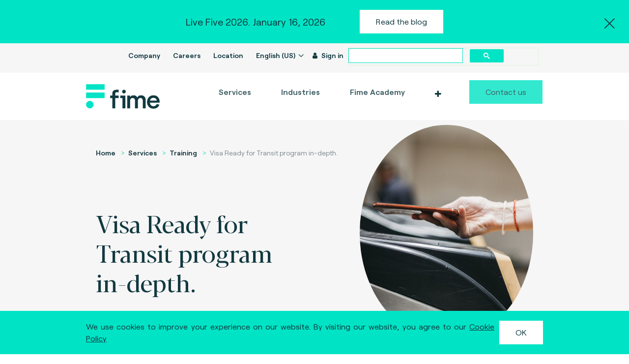

--- FILE ---
content_type: text/html; charset=utf-8
request_url: https://fime.com/shop/product/trtra04-visa-ready-for-transit-program-in-depth-99
body_size: 13155
content:

  
        
        

        <!DOCTYPE html>
        
        
            
        
    <html lang="en-US" data-website-id="1" data-oe-company-name="Fime Group">
            
        
            
                
            
            
            
            
                
            
        
        
    <head>
                <meta charset="utf-8"/>
                <meta http-equiv="X-UA-Compatible" content="IE=edge,chrome=1"/>
                <meta name="viewport" content="width=device-width, initial-scale=1, user-scalable=no"/>
                <meta HTTP-EQUIV="CACHE-CONTROL" CONTENT="NO-CACHE"/>
                <meta HTTP-EQUIV="EXPIRES" CONTENT="Mon, 22 Jul 2002 11:12:01 GMT"/>
            <meta http-equiv="Content-Security-Policy" content="upgrade-insecure-requests"/>
        <meta name="generator" content="Odoo"/>
        
        
        
            
            
            
        
        
        
            
            
            
                
                    
                        <meta property="og:type" content="website"/>
                    
                
                    
                        <meta property="og:title" content="Visa Ready for Transit program in-depth."/>
                    
                
                    
                        <meta property="og:site_name" content="Fime Group"/>
                    
                
                    
                        <meta property="og:url" content="https://fime.com/shop/product/trtra04-visa-ready-for-transit-program-in-depth-99"/>
                    
                
                    
                        <meta property="og:image" content="https://fime.com/web/image/product.template/99/image_1024?unique=a3f6427"/>
                    
                
                    
                        <meta property="og:description"/>
                    
                
            
            
            
                
                    <meta name="twitter:card" content="summary_large_image"/>
                
                    <meta name="twitter:title" content="Visa Ready for Transit program in-depth."/>
                
                    <meta name="twitter:image" content="https://fime.com/web/image/product.template/99/image_1024?unique=a3f6427"/>
                
                    <meta name="twitter:description"/>
                
            
        

        
            
            
        
        <link rel="canonical" href="https://www.fime.com/shop/product/trtra04-visa-ready-for-transit-program-in-depth-99"/>

        <link rel="preconnect" href="https://fonts.gstatic.com/" crossorigin=""/>
    
        

                <title> Visa Ready for Transit program in-depth. | Fime </title>
                <link type="image/x-icon" rel="shortcut icon" href="/web/image/website/1/favicon?unique=4e097a5"/>
            <link type="text/css" rel="stylesheet" href="/web/content/48374-dbdf4ee/1/web.assets_common.css"/>
            <link type="text/css" rel="stylesheet" href="/web/content/51127-c743d61/1/web.assets_frontend.css"/>
        
    
        
                
                <script type="text/javascript">
                    var odoo = {
                        csrf_token: "2a943f488e3e71ad670396fc7a980cbe42faed73o",
                        debug: "",
                    };
                </script>
            <script type="text/javascript">
                odoo.session_info = {"is_admin": false, "is_system": false, "is_website_user": true, "user_id": false, "is_frontend": true, "translationURL": "/website/translations", "cache_hashes": {"translations": "a0dea5f15bdff0a5fcfda9b8362eaf2ba2adfa8c"}};
            </script>
            <script defer="defer" type="text/javascript" src="/web/content/48358-b55f2bc/1/web.assets_common_minimal_js.js"></script>

            
        
    
            <script defer="defer" type="text/javascript" data-src="/web/content/48359-34a54b6/1/web.assets_common_lazy.js"></script>
            <script defer="defer" type="text/javascript" data-src="/web/content/51128-e3cfe08/1/web.assets_frontend_lazy.js"></script>
            <script defer="defer" type="text/javascript" src="/web/content/48361-a4fa74b/1/web.assets_frontend_minimal_js.js"></script>
        
    


        
                
                <script src="https://cse.google.com/cse.js?cx=90f8df9c61c537e82"></script>
            
                
            
            <noscript id="o_animate-no-js_fallback">
                <style type="text/css">
                    .o_animate {
                        /* If no js - force elements rendering */
                        visibility:visible;

                        /* If browser support css animations support - reset animation */
                        -webkit-animation-name: none-dummy;
                        animation-name: none-dummy;
                    }
                </style>
            </noscript>
        </head>
            <body class="">
                
        
    
            
        <div id="wrapwrap" class="   ">
                <header id="top" data-anchor="true" data-name="Header" class=" o_affix_enabled">
                    
        <section id="preheader">
            <div class="top-cta bg-robins text-center">
                <a class="top-cta--close mob-close-pos-top" href="#">
                    <span class="icon-close"></span>
                </a>
                <div class="container">
                    
                    
                    
                        <div class="d-flex justify-content-center align-items-center mob-flex-start mob-flex-column">
                            <p class="mb-0 m-r-70 mob-text-left mob-mb11 mob-fs-16 mob-fw600 mob-color-dark">
                                Live Five 2026. 
                                January 16, 2026
                            </p>
                            <a class="btn btn-fime-secondary mob-transparent-with-icon mob-p0 mob-fs-16 mob-fw600 mob-color-dark" href="/blog/blog-15/post/live-five-2026-647">
                                
                                
                                        Read the blog    
                                    
                            </a>
                        </div>
                    
                </div>
            </div>
            <div class="top-cta bg-robins text-center internet_exporer">
                <div class="container ">
                    <div class=" justify-content-center align-items-center mob-flex-start mob-flex-column ">
                        <p class="mb-0 m-r-70 mob-text-left mob-mb11 mob-fs-16 mob-fw600 mob-color-dark">
                                You are using an obsolete browser (Internet Explorer < 11). For a safe user experience use the latest version.
                            </p>
                    </div>
                </div>
            </div>
            <div class="top-menu bg-wildSand">
                <div class="container">
                    <div class="d-flex">
                        <div class="ml-auto">
                            <div class="gcse-search"></div>
                            <ul class="list-inline m-0 home d-none d-md-inline-block mob-d-block">
                                <li class="list-inline-item mob-mr0">
                                    <a href="/company" class="mob-fs-12">Company</a>
                                </li>
                                <li class="list-inline-item mob-mr0">
                                    <a href="/jobs" class="mob-fs-12">Careers</a>
                                </li>
                                <li class="list-inline-item mob-mr0">
                                    <a href="/location" class="mob-fs-12">Location</a>
                                </li>
                                <ul id="language" class="list-inline mob-mr0 home d-md-inline-block mob-d-inline-block">
                                    <li class="list-inline-item">
                                        <a href="#" data-toggle="dropdown" class="dropdown-toggle pr-0 mob-fs-12">
                                                English (US)
                                            </a>
                                        <div role="menu" class="dropdown-menu dropdown-menu-right">
                                            <a class="dropdown-item  mob-fs-12 active" href="">
                                                        English (US)
                                                    </a>
                                            
                                            <a class="dropdown-item  mob-fs-12" href="/japan-home-page#scrollTop=0">
                                                         日本語 (JP)
                                                    </a>
                                            </div>
                                    </li>
                                </ul>
                                <ul id="language_selector" class="list-inline mob-mr0 home d-none">


                                  <li class="list-inline-item">
                                      <a id="current_language" href="#" data-toggle="dropdown" class="dropdown-toggle pr-0 mob-fs-12">
                                          English (US)
                                      </a>
                                      <div role="menu" class="dropdown-menu dropdown-menu-right">
                                          <a class="dropdown-item mob-fs-12 active" href="#" onclick="translateLanguage('en', 'English (US)'); return false;">English (US)</a>
                                          <a class="dropdown-item mob-fs-12" href="#" onclick="translateLanguage('zh-CN', '简体中文 (CN)'); return false;">简体中文 (CN)</a>
                                          <a class="dropdown-item mob-fs-12" href="#" onclick="translateLanguage('ja', '日本語 (JP)'); return false;">日本語 (JP)</a>
                                          <a class="dropdown-item mob-fs-12" href="#" onclick="translateLanguage('ko', '한국어 (KR)'); return false;">한국어 (KR)</a>
                                      </div>
                                  </li>
                              </ul>
                            
                                <div id="google_translate_element" style="display:none;"></div>
                                
                                <li class="list-inline-item mob-mr0 mob-fs-12">
                                    <a class="nav-link mob-fs-12" target="_blank" href="https://portal.fime.cloud">
                                        <i class="fa fa-user mr-1"></i>
                                        <b>Sign in</b>
                                    </a>
                                </li>
                                
                            </ul>
                        </div>
                    </div>
                </div>
            </div>
        </section>
    
            
            
        <nav class="main-navbar navbar navbar-expand-md navbar-light bg-light">
            <div class="container">
                <a href="/" class="navbar-brand logo">
            <span role="img" aria-label="Logo of Fime" title="Fime"><img src="/web/image/website/1/logo/Fime?unique=4e097a5" class="img img-fluid" alt="Fime"/></span>
        </a>
    <button type="button" class="navbar-toggler" data-toggle="collapse" data-target="#top_menu_collapse">
                    <span class="navbar-toggler-icon"></span>
                </button>
                <div class="collapse navbar-collapse" id="top_menu_collapse">
                    <ul class="nav navbar-nav ml-auto text-right o_menu_loading" id="top_menu">
                        
        
            
    
    
    <li class="nav-item dropdown  position-static">
        <a data-toggle="dropdown" href="#" class="nav-link dropdown-toggle o_mega_menu_toggle">
            <span>Services</span>
        </a>
        <div data-name="Mega Menu" class="dropdown-menu o_mega_menu carlos_danger_8 dropdown-menu-right">




























































































































<section class="s_mega_menu_image_menu_menu bg-half-left services-megamenu-mobile mob-pb37" data-name="Image - Menu - Menu">
    <div class="container">
        <div class="row mob-flex-column">

            <div class="col bg-alpha">
                <div class="custom-mega-menu-item view-4 mob-ml0 mob-h-auto mob-p24-0">

                    <h5 class="mob-mb19"><a href="/service">Overview</a></h5>

                    <div class="content-view-2__thumb w-image m-b-25 hide-img-mobile">
                        <a href="/service" class="mob-mb9">
                            <div style="background-image: url('/web/image/2867/background_img%20services.PNG')"></div>
                        </a>
                    </div>
                    <div class="content-view-2__content">
                        <p class="mob-max-w492 mob-pr0 mob-mb19"><font style="font-size: 16px;">Fime can help you at any stage of your project lifecycle define your <b>design</b> requirements,
                            <b>deliver</b> a solution, enabling you to <b>deliver</b> and <b>test</b> through testing &amp; certification services.</font></p>
                        <div class="custom-link" style="width: auto;">
                            <font style="font-size: 16px;"><a href="/service">Unique end-to-end capabilities</a></font><a href="/service"><span class="icon-chevron-thin-down bg-delta"></span></a>
                        </div>
                    </div>
                </div>
            </div>

            <div class="col mob-p0">
                <div class="mega-heading">
                    <h5 class="ff--robert mob-ml0 mob-pt18"><a class="mob-pb17" href="/strategy-consulting">Consulting</a></h5>
                </div>
                <div class="custom-mega-menu-item view-1 mob-flex mob-h-auto mob-pt22">
                    <a class="mob-ml0 mob-p0 mob-max-w-217 mob-w217 with-hover" href="/payments-advisory"><h5 class="mob-mb8"><div class="custom-link" style="width: auto;"><font style="font-size: 16px;">Payments advisory</font></div></h5></a>
					<a class="mob-ml0 mob-p0 mob-max-w-217 mob-w217 with-hover" href="https://chyp.com/services/advisory/"><h5 class="mob-mb8"><div class="custom-link" style="width: auto;"><font style="font-size: 16px;">Expert advisory</font></div></h5></a>
                    
					<a class="mob-ml0 mob-p0 mob-max-w-217 mob-w217 with-hover" href="/academy"><h5 class="mob-mb8"><div class="custom-link" style="width: auto;"><font style="font-size: 16px;">Fime Academy</font></div></h5></a>                   
					<a class="mob-ml0 mob-p0 mob-max-w-217 mob-w217 with-hover" href="https://chyp.com/services/consulting/"><h5 class="mob-mb8"><div class="custom-link" style="width: auto;"><font style="font-size: 16px;">Technical consulting</font></div></h5></a>
					<a class="mob-ml0 mob-p0 mob-max-w-217 mob-w217 with-hover" href="https://chyp.com/hyperlab/"><h5 class="mob-mb8"><div class="custom-link" style="width: auto;"><font style="font-size: 16px;">Hyperlab research and development</font></div></h5></a>
					<a class="mob-ml0 mob-p0 mob-max-w-217 mob-w217 with-hover" href="/test-strategy"><h5 class="mob-mb8"><div class="custom-link" style="width: auto;"><font style="font-size: 16px;">Test strategy</font></div></h5></a>
					<a class="mob-ml0 mob-p0 mob-max-w-217 mob-w217 with-hover" href="https://chyp.com/certification-services/"><h5 class="mob-mb8"><div class="custom-link" style="width: auto;"><font style="font-size: 16px;">Compliance and risk</font></div></h5>
                        
                    </a>

					
					<a class="mob-ml0 mob-p0 mob-max-w-217 mob-w217 with-hover" href="/operational-effectiveness">
                        <h5 class="mob-mb8"><div class="custom-link" style="width: auto;"><font style="font-size: 16px;">Operational effectiveness</font></div></h5>
                    </a>
					<a class="mob-ml0 mob-p0 mob-max-w-217 mob-w217 with-hover" href="/lab-outsourcing">
                        <h5 class="mob-mb8"><div class="custom-link" style="width: auto;"><font style="font-size: 16px;">Lab outsourcing</font></div></h5>
                    </a>

					
					
                </div>
            </div>

            <div class="col mob-p0">
                <div class="mega-heading">
                    <h5 class="ff--robert mob-ml0 mob-pt32"><a class="mob-pb17" href="/test-platforms">Test platforms</a></h5>
                </div>
                <div class="custom-mega-menu-item view-1 mob-flex mob-h-auto mob-flex-wrap mob-pt22">
                    <a class="mob-ml0 mob-p0 mob-max-w-217 mob-w217 with-hover" href="/shop#products">
                        <h5 class="mob-mb8"><div class="custom-link" style="width: auto;"><font style="font-size: 16px;">Find your solution</font></div></h5>
                    </a>
					<a class="mob-ml0 mob-p0 mob-max-w-217 mob-w217 with-hover" href="/fime-test-factory">
                        <h5 class="mob-mb8"><div class="custom-link" style="width: auto;"><font style="font-size: 16px;">Fime Test Factory</font></div></h5>
                    </a>
					<a class="mob-ml0 mob-p0 mob-max-w-217 mob-w217 with-hover" href="/level1-test-tools">
                        <h5 class="mob-mb8"><div class="custom-link" style="width: auto;"><font style="font-size: 16px;">Level 1</font></div></h5>
                    </a>
					<a class="mob-ml0 mob-p0 mob-max-w-217 mob-w217 with-hover" href="/level2-test-tools">
                        <h5 class="mob-mb8"><div class="custom-link" style="width: auto;"><font style="font-size: 16px;">Level 2</font></div></h5>
                    </a>
					<a class="mob-ml0 mob-p0 mob-max-w-217 mob-w217 with-hover" href="/level3-test-tools">
                        <h5 class="mob-mb8"><div class="custom-link" style="width: auto;"><font style="font-size: 16px;">Level 3</font></div></h5>
                    </a>
					<a class="mob-ml0 mob-p0 mob-max-w-217 mob-w217 with-hover" href="/open-banking-test-tools">
                        <h5 class="mob-mb8"><div class="custom-link" style="width: auto;"><font style="font-size: 16px;">Open banking</font></div></h5>
					</a>
					<a class="mob-ml0 mob-p0 mob-max-w-217 mob-w217 with-hover" href="/transport-test-tools">
                        <h5 class="mob-mb8"><div class="custom-link" style="width: auto;"><font style="font-size: 16px;">Transport</font></div></h5>
					</a>
					<a class="mob-ml0 mob-p0 mob-max-w-217 mob-w217 with-hover" href="/mobile-test-tools">
                        <h5 class="mob-mb8"><div class="custom-link" style="width: auto;"><font style="font-size: 16px;">Mobile</font></div></h5>
					</a>
					<a class="mob-ml0 mob-p0 mob-max-w-217 mob-w217 with-hover" href="/instant-payments-test-tools">
                        <h5 class="mob-mb8"><div class="custom-link" style="width: auto;"><font style="font-size: 16px;">Instant Payments</font></div></h5>
					</a>
					<a class="mob-ml0 mob-p0 mob-max-w-217 mob-w217 with-hover" href="/digital-identity-test-tools">
                        <h5 class="mob-mb8"><div class="custom-link" style="width: auto;"><font style="font-size: 16px;">Digital Identity</font></div></h5>
					</a>
                </div>
            </div>

            <div class="col mob-p0">
                <div class="mega-heading">
                    <h5 class="ff--robert mob-ml0 mob-pt32"><a class="mob-pb17" href="/testing-certification-services">Testing services</a></h5>
                </div>
				<div class="custom-mega-menu-item view-1 mob-flex mob-h-auto mob-flex-wrap mob-pt22">
                    <a class="mob-ml0 mob-p0 mob-max-w-217 mob-w217 with-hover" href="/shop#products">
                        <h5 class="mob-mb8"><div class="custom-link" style="width: auto;"><font style="font-size: 16px;">Find your solution</font></div></h5>
                    </a>
					<a class="mob-ml0 mob-p0 mob-max-w-217 mob-w217 with-hover" href="/card-terminal-mobile-test-services">
                        <h5 class="mob-mb8"><div class="custom-link" style="width: auto;"><font style="font-size: 16px;">Card, terminal, mobile</font></div></h5>
                    </a>
					<a class="mob-ml0 mob-p0 mob-max-w-217 mob-w217 with-hover" href="/issuing">
                        <h5 class="mob-mb8"><div class="custom-link" style="width: auto;"><font style="font-size: 16px;">Issuing</font></div></h5>
                    </a>
					<a class="mob-ml0 mob-p0 mob-max-w-217 mob-w217 with-hover" href="/acquiring">
                        <h5 class="mob-mb8"><div class="custom-link" style="width: auto;"><font style="font-size: 16px;">Acquiring</font></div></h5>
                    </a>
					<a class="mob-ml0 mob-p0 mob-max-w-217 mob-w217 with-hover" href="/shop/product/physical-testing-services-3387">
                        <h5 class="mob-mb8"><div class="custom-link" style="width: auto;"><font style="font-size: 16px;">Physical testing</font></div></h5>
                    </a>
					<a class="mob-ml0 mob-p0 mob-max-w-217 mob-w217 with-hover" href="/shop/product/emv-3-d-secure-test-platform-copy-12">
                        <h5 class="mob-mb8"><div class="custom-link" style="width: auto;"><font style="font-size: 16px;">EMV 3-D Secure Test Platform</font></div></h5>
                    </a>
					<a class="mob-ml0 mob-p0 mob-max-w-217 mob-w217 with-hover" href="/shop/product/biometrics-copy-54">
                        <h5 class="mob-mb8"><div class="custom-link" style="width: auto;"><font style="font-size: 16px;">Biometrics</font></div></h5>
                    </a>
<a class="mob-ml0 mob-p0 mob-max-w-217 mob-w217 with-hover" href="/digital-identity-certification-services" data-original-title="" title="" aria-describedby="tooltip248718" target="_blank"> <font style="font-size: 16px;"><b>Digital Identity</b></font> </a>
					<a class="mob-ml0 mob-p0 mob-max-w-217 mob-w217 with-hover" href="/open-banking-testing-services-1">
                        <h5 class="mob-mb8"><div class="custom-link" style="width: auto;"><font style="font-size: 16px;" data-original-title="" title="" aria-describedby="tooltip43002">Open banking, Sahamati</font></div></h5>
                    </a>
					<a class="mob-ml0 mob-p0 mob-max-w-217 mob-w217 with-hover" href="/shop/product/ayushman-bharat-digital-mission-abdm-certification-services-4263">
                        <h5 class="mob-mb8"><div class="custom-link" style="width: auto;"><font style="font-size: 16px;">Healthcare, ABDM</font></div></h5>
                    </a>
					<a class="mob-ml0 mob-p0 mob-max-w-217 mob-w217 with-hover" href="/smart-mobility-testing-services">
                        <h5 class="mob-mb8"><div class="custom-link" style="width: auto;"><font style="font-size: 16px;">Smart mobility, NCMC</font></div></h5>
                    </a>
				</div>

            </div>

        </div>
    </div>
</section></div>
    </li>

        
            
    
    
    <li class="nav-item dropdown  position-static">
        <a data-toggle="dropdown" href="#" class="nav-link dropdown-toggle o_mega_menu_toggle">
            <span>Industries</span>
        </a>
        <div data-name="Mega Menu" class="dropdown-menu o_mega_menu dropdown-menu-right"><section class="s_mega_menu_image_menu_menu bg-half-right expertise-megamenu-mobile" data-name="Image - Menu - Menu">
    <div class="container">
        <div class="row mob-flex-column">
            <div class="col mob-p0">
                <div class="custom-mega-menu-item view-3 mob-h-auto mob-ml0 mob-w100 mob-pt1">
                    <h5 class="ff--robert"><a class="mob-w100 mob-pb17 mob-mb24" href="/payment">Payment</a></h5>
                    <ul class="list-unstyled mob-flex mob-flex-wrap mob-space-between">
                        <li class="mob-w217"><a class="mob-mb13" href="/emv-3-d-secure">EMV 3-D Secure</a></li>
                        <li class="mob-w217"><a class="mob-mb13" href="/biometrics">Biometrics</a></li>
                        <li class="mob-w217"><a class="mob-mb13" href="/mobile-payment-softpos">Mobile payment / SoftPOS</a></li>
                        <li class="mob-w217"><a class="mob-mb13" href="/tokenization">Tokenization</a></li>
                        <li class="mob-w217"><a class="mob-mb13" href="/contactless-payment">Contactless payment</a></li>
                        <li class="mob-w217"><a class="mob-mb13" href="/nexo-standards">nexo standards</a></li>
                        <li class="mob-w217"><a class="mob-mb0" href="/digitalization-test-automation">Digitalization &amp; test automation</a></li>
                    </ul>
                </div>
            </div>

            <div class="col mob-p0">
                <div class="custom-mega-menu-item view-3 mob-h-auto mob-ml0 mob-w100 mob-pt35">
                    <h5 class="ff--robert"><a class="mob-w100 mob-pb17 mob-mb24" href="/smart-mobility">Smart mobility</a></h5>
                    <ul class="list-unstyled mob-flex mob-flex-wrap mob-space-between">
                        <li class="mob-w217"><a class="mob-mb13" href="/account-based-ticketing">Account Based Ticketing</a></li>
                        <li class="mob-w217"><a class="mob-mb13" href="/emv-in-transit">EMV in transit </a></li>
                        <li class="mob-w217"><a class="mob-mb13" href="/mobile-ticketing">Mobile ticketing</a></li>
                        <li class="mob-w217"><a class="mob-mb13" href="/unified-ticketing">Unified ticketing</a></li>
                        <li class="mob-w217"><a class="mob-mb13" href="/test-automation">Test automation</a></li>
                        <li class="mob-w217"><a class="mob-mb0" href="/lab-and-managed-services">Lab &amp; managed services</a></li>
                    </ul>
                </div>
            </div>

            <div class="col mob-p0">
                <div class="custom-mega-menu-item view-3 mob-h-auto mob-ml0 mob-w100 mob-pb35 mob-pt35">
                    <h5 class="ff--robert"><a class="mob-mb24 mob-pb17 mob-w100" href="/open-banking" data-original-title="" title="" aria-describedby="tooltip650758">Open API</a></h5>
                    <ul class="list-unstyled mob-flex mob-flex-wrap mob-space-between">
                        <li class="mob-w217"><a class="mob-mb13" href="/api-test-automation">API test automation</a></li>
                        <li class="mob-w217"><a class="mob-mb13" href="/standardization">Standardization</a></li>
                        <li class="mob-w217"><a class="mob-mb13" href="/certification-body">Certification body</a></li>
                        <li class="mob-w217"><a href="/shop/product/owasp-security-fraud">OWASP / Security / Fraud</a></li>
                    </ul>
                </div>
            </div>

            <div class="col bg-alpha mob-pb37">
                <div class="custom-mega-menu-item view-2 mob-h-auto mob-p27-0">
                    <h5 class="ff--robert"><a class="mob-w100 mob-pb17 mob-mb21" href="#">Featured case study</a></h5>
                    <div class="content-view-2__thumb mob-mb0">
                        <a class="mob-w100" href="#">
                            <img class="w-100 mob-max-w265 mob-float-left mob-mr30" src="/web/image/4654/customer%20scheme-proof%20point%20case%20study%20mada-%20530x300pxl.jpg">
                        </a>
                    </div>
                    <div class="content-view-2__content">
                        <a href="#">
                            <h5 class="mob-font-robert mob-mb12 ff--robert">Case study</h5>
                            <p>Using the cloud to streamline testing &amp; certification for Saudi payments’ new card scheme.</p>
                        </a>
                        <div class="custom-link fw-600 w-100 mob-hidden">
                        <a href="/blog/case-studies-16/post/creating-a-cloud-based-certification-platform-106" target="_blank">Read more</a>
                        <span class="icon-chevron-thin-down bg-delta"></span>
                    </div>
                    </div>
                </div>
            </div>
        </div>
    </div>
</section></div>
    </li>

        
            
    
    <li class="nav-item">
        <a role="menuitem" href="/academy" class="nav-link ">
            <span>Fime Academy</span>
        </a>
    </li>
    

        
            
    
    
    <li class="nav-item dropdown  position-static">
        <a data-toggle="dropdown" href="#" class="nav-link dropdown-toggle o_mega_menu_toggle">
            <span>Customers</span>
        </a>
        <div data-name="Mega Menu" class="dropdown-menu o_mega_menu dropdown-menu-right"><section class="s_mega_menu_image_menu_menu bg-half-right customers-megamenu-mobile" data-name="Image - Menu - Menu">
    <div class="container">
        <div class="row mob-flex mob-space-between">
            <div class="col-lg-9 mob-p0">
                <div class="mega-heading">
                    <h5 class="ff--robert mob-ml0 mob-pt0"><span class="mob-pb17">Providing a 360 view across the entire ecosystem</span></h5>
                </div>
                <div class="row no-gutters mob-space-between smob-flex-direction-column smob-mt35">
                    <div class="col mob-max-w30 mob-p0">
                      <div class="custom-mega-menu-item view-1 mob-h-auto mob-pb0 mob-pt0">
                        <a class="mob-w217 mob-ml0 mob-p0 mob-mb39 with-hover" href="/schemes">
                            <h5>Schemes</h5>
                            <p>Provide payment solutions with the highest standards of customer experience.</p>
                        </a>
                        <a class="mob-w217 mob-ml0 mob-p0 mob-mb39 with-hover" href="/retailers">
                            <h5>Retailers</h5>
                            <p>Integrate new payment acceptance solutions that are efficient, secure and compliant.</p>
                        </a>
                      </div>
                    </div>
                    <div class="col mob-max-w30 mob-p0">
                      <div class="custom-mega-menu-item view-1 mob-h-auto mob-pb0 mob-pt0">
                        <a class="mob-w217 mob-ml0 mob-p0 mob-mb39 with-hover" href="/issuers">
                            <h5>Issuers</h5>
                            <p>Offer your customers innovative payment solutions making their lives easier and safer.</p>
                        </a>
                        <a class="mob-w217 mob-ml0 mob-p0 mob-mb36 with-hover" href="/vendors">
                            <h5>Vendors</h5>
                            <p>Get the support you need to quickly deliver innovative products to market.</p>
                        </a>
                      </div>
                    </div>
                    <div class="col mob-max-w30 mob-p0">
                      <div class="custom-mega-menu-item view-1 mob-h-auto mob-pb0 mob-pt0">
                        <a class="mob-w217 mob-ml0 mob-p0 mob-mb36 with-hover" href="/acquirers">
                            <h5>Acquirers</h5>
                            <p>Ensure a smooth and successful process, even for the most complex terminal deployments.</p>
                        </a>
                        <a class="mob-w217 mob-ml0 mob-p0 mob-mb36 with-hover" href="/publictransport">
                            <h5>Mobility actors</h5>
                            <p>Enable frictionless travel experience for passengers.<br></p>
                        </a>
                      </div>
                    </div>
                </div>
            </div>

            <div class="col bg-alpha mob-pb37">
              <div class="custom-mega-menu-item view-2 mob-h-auto mob-p26-0-37">
                  <h5 class="ff--robert"><a class="mob-w100" href="#">Featured case study</a></h5>
                  <div class="content-view-2__thumb mob-mb0">
                      <a href="#">
                        <img class="w-100 mob-max-w265 mob-float-left mob-mr30" src="/web/image/4382/open%20banking-standardization-proof%20point-530x300pxl.jpg">
                      </a>
                  </div>
                  <div class="content-view-2__content">
                      <a href="#">
                          <h5 class="ff--robert">Case study</h5>
                          <p>Helping banks and app developers to onboard effectively.</p>
                      </a>
                      <div class="custom-link fw-600 w-100 mob-hidden">
                        <a href="/blog/case-studies-16/post/helping-banks-and-app-developers-to-onboard-effectively-100" target="_blank">Read more</a>
                        <span class="icon-chevron-thin-down bg-delta"></span>
                    </div>
                  </div>
              </div>
            </div>
        </div>
    </div>
</section>
</div>
    </li>

        
            
    
    
    <li class="nav-item dropdown  position-static">
        <a data-toggle="dropdown" href="#" class="nav-link dropdown-toggle o_mega_menu_toggle">
            <span>Explore</span>
        </a>
        <div data-name="Mega Menu" class="dropdown-menu o_mega_menu dropdown-menu-right"><section class="s_mega_menu_image_menu_menu bg-none explore-megamenu-mobile" data-name="Image - Menu - Menu">
    <div class="container">
        <div class="row mob-flex-column">

            <div class="col-lg-6 mob-p0">
                <div class="mega-heading">
                    <h5 class="ff--robert mob-ml0 mob-pt0"><a class="mob-pb17" href="/blog">Learn</a></h5>
                </div>
                <div class="row mob-flex-column">
                    <div class="col">
                        <div class="custom-mega-menu-item view-1 smob-flex-direction-column mob-flex mob-h-auto mob-space-between mob-pt22">
                            <a class="mob-ml0 mob-p0 mob-mb39 with-hover" href="/blog/blog-15">
                                <h5><font style="font-size: 16px;">Blog articles</font></h5>
                                <p>Get industry leading insights on the latest payment trends.</p>
                            </a>
                            <a class="mob-ml0 mob-p0 mob-mb39 with-hover" href="/blog/case-studies-16">
                                <h5><font style="font-size: 16px;">Case studies</font></h5>
                                <p>Read our best practices through our customers’ testimonials.</p>
                            </a>
                            <a class="mob-ml0 mob-p0 mob-mb39 with-hover" href="/blog/ebooks-17">
                                <h5><font style="font-size: 16px;">eBooks</font></h5>
                                <p>Learn on latest trends to understand today technologies.</p>
                            </a>
                            <a class="mob-ml0 mob-p0 with-hover" href="/blog/podcasts-18">
                                <h5><font style="font-size: 16px;">Podcasts</font></h5>
                                <p>Listen to our experts and take a closer look at payment innovation.</p>
                            </a>
                        </div>
                    </div>

                    <div class="col">
                        <div class="custom-mega-menu-item view-1 smob-flex-direction-column mob-flex mob-h-auto mob-space-between mob-pt0">
                            <a class="mob-ml0 mob-p0 with-hover" href="/blog/presentations-19">
                                <h5><font style="font-size: 16px;">Presentations</font></h5>
                                <p>Enjoy easy access to our webinars’ and events’ presentations.</p>
                            </a>
                            <a class="mob-ml0 mob-p0 with-hover" href="/blog/videos-20">
                                <h5><font style="font-size: 16px;">Videos</font></h5>
                                <p>Watch our stories and interviews sharing experiences on hot topics.</p>
                            </a>
                            <a class="mob-ml0 mob-p0 with-hover" href="/blog/scientific-papers-27">
                                <h5><font style="font-size: 16px;">Scientific papers</font></h5>
                                <p>Download our state-of-the-art academic papers.</p>
                            </a>
                            <a class="mob-ml0 mob-p0 with-hover" href="/blog/white-papers-26">
                                <h5><font style="font-size: 16px;" data-original-title="" title="" aria-describedby="tooltip918334">White papers &amp; Reports</font></h5>
                                <p>Get a deep knowledge on your favorite topic.</p>
                            </a>
                        </div>
                    </div>
                </div>
            </div>

            <div class="col mob-p0">
                <div class="mega-heading">
                    <h5 class="ff--robert mob-ml0 mob-pt31"><a class="mob-pb17" href="/blog">Events &amp; news</a></h5>
                </div>
                <div class="custom-mega-menu-item view-1 mob-flex smob-flex-direction-column mob-h-auto mob-pt22">
                    <a class="mob-ml0 mob-p0 mob-w217 with-hover" href="/blog/event-22">
                        <h5><font style="font-size: 16px;">Events &amp; webinars</font></h5>
                        <p>Meet us physically or virtually on key industry events.</p>
                    </a>
                    <a class="mob-ml0 mob-p0 mob-w217 with-hover" href="/blog/news-21">
                        <h5><font style="font-size: 16px;">News</font></h5>
                        <p>Stay tuned on Fime’s news and payment industry announcements.</p>
                    </a>
                </div>
            </div>


            <div class="col mob-p0">
                <div class="mega-heading">
                    <h5 class="ff--robert mob-ml0 mob-pt31"><a class="mob-pb17" href="/academy">Train</a></h5>
                </div>
                <div class="custom-mega-menu-item view-1 mob-flex mob-h-auto mob-pb49 mob-pt22">
                    <a class="mob-ml0 mob-p0 mob-w217 with-hover" href="/academy">
                        <h5><font style="font-size: 16px;">Training courses</font></h5>
                        <p>Become an expert in payment and transport with our consultants.</p>
                    </a>
                </div>
            </div>
        </div>
    </div>
</section></div>
    </li>

        
    
            
            <li class="nav-item divider d-none"></li> <li class="nav-item o_wsale_my_cart d-none">
                <a href="/shop/cart" class="nav-link">
                    <i class="fa fa-shopping-cart"></i>
                    My Cart <sup class="my_cart_quantity badge badge-primary"></sup>
                </a>
            </li>
        
                        
                        <li class="nav-item"><a href="/contact" class="btn btn-fime-primary ff--robert">Contact us</a></li>
                    
            <li class="nav-item divider"></li>
            <li class="nav-item">
                <a class="nav-link" style="display:none" href="/web/login">
                    <b>Sign in</b>
                </a>
            </li>
        </ul>
                </div>
            </div>
        </nav>
    </header>
                <main>
                    
        
    
      <div itemscope="itemscope" itemtype="http://schema.org/Product" id="wrap" class="js_sale">
        <section id="product_detail" class="p-b-50 bg-alpha py-2 oe_website_sale mob-pb0" data-view-track="1">
          <div class="container">
            <div class="row align-items-center px-3">
              <div class="col-lg-7 mob-pl0 mob-pr0 mob-mb20" id="product_details">
                <div class="block-breadcrumb m-b-150">
                  <div class="container">
                    <ul class="breadcrumb">
                      <li>
                        <a href="/">Home</a>
                      </li>
                      <li>
                        <a href="/service">Services</a>
                      </li>
                      <li>
                        
                          <a href="/academy">Training</a>
                        
                      </li>
                      <li class="active">
                        <a href="#">
                          <span>Visa Ready for Transit program in-depth.</span>
                        </a>
                      </li>
                    </ul>
                  </div>
                </div>
                
                <h2 class="fs-50 m-b-30 ff--blacker w-80" itemprop="name" placeholder="Product Name.">Visa Ready for Transit program in-depth.</h2>
                
                <div class="fs-19 lh-26 opacity-8 w570  smob-w100  m-t-30 color-darkGray" itemprop="sub_description"><p>Get a full overview of the Visa Ready for Transit program.</p></div>
              </div>
              <div class="col-lg-5 mob-px0">
                <div><img src="/web/image/product.template/99/product_img/%5BTRTRA04%5D%20Visa%20Ready%20for%20Transit%20program%20in-depth.?unique=a3f6427" class="img img-fluid ml-auto rounded-circle bull-image-1 mob-ml-48 mob-max-h298 mob-border-radius0 mob-w100-96 mob-max-w100-96 object-fit-cover" alt="[TRTRA04] Visa Ready for Transit program in-depth."/></div>
              </div>
            </div>
          </div>
        </section>
        
        
        
          <section id="oncrage-container" class="oncrage-container">
            <div class="sidebar sticky" id="sticky-product">
              <span class="bg-primary h-100 color-white d-block" style="height: 45px !important;padding: 10px;padding-left:0;font-weight: 900;">
                <div class="custom-link" style="margin-left:200px; font-weight: 900;">
                  <a class="color-white fw-100 d-flex collapsed" href="/contact?Department=Training&amp;training-category-select=Smart mobility&amp;training-select=Visa Ready for Transit program in-depth.">
                    <p class="show-link" style="font-size: 14px; font-weight:900">Book a course</p>
                    <span class="icon-chevron-thin-down text-white bg-heliotrope"></span>
                  </a>
                </div>
              </span>
              <br/>
              <h5 style="margin-left:200px">On this page</h5>
              <br/>
              <ul class="list-unstyled" style="margin-left:200px; font-weight: 900 !important;">
                <li>
                  <a href="#overview" class="under-line">Course overview</a>
                </li>
                <li>
                  <a href="#objectives">Objectives &amp; topics</a>
                </li>
                <li>
                  <a href="#program">Program</a>
                </li>
                <li>
                  <a href="#details">Course details</a>
                </li>
                
                  <li class="">
                    <a href="#downloads" data-original-title="" title="" aria-describedby="tooltip364865">Download the flyer</a>
                  </li>
                
                
              </ul>
              <br/>
            </div>
            <div itemprop="description" id="product_full_description"><section id="overview" class="page-section p-t-90">
            <div class="container">
              <div class="row">
                <div class="offset-lg-3 col-lg-10">
                  <div class="w-55">
                    <h3 class="ff--blacker fs-28 m-b-30 w-80"> Course overview </h3>
                    <p class="MsoNormal">
                      <font face="Roobert, Odoo Unicode Support Noto, sans-serif"><span style="font-size: 18px;">This course provides an understanding of how Visa contactless payments are processed in urban mobility systems. It offers insight and guidance to those implemeting a Visa Mobility and Transport Transaction system within their transport infrastructure.</span></font></p>
                  </div>
                </div>
              </div>
            </div>
        </section>
        




























<section id="objectives" class="page-section p-b-90">
            <div class="container">
              <div class="row">
                <div class="offset-lg-3 col-lg-10 pt16">
                  <div class="row">
                    <div class="col-lg-5">
                      <h4 class="ff--robert fw-600 fs-18">Objectives</h4>
                      <ul class="fime-unordred-list dark_green_list fs-18">
                        <li>
                          <p class="MsoNormal">
                              </p></li><li><p class="MsoNormal">Understand the Visa Ready for Transit program.</p></li><li><p class="MsoNormal">Get detailed information about the urban mobility transaction model.</p></li><li><p class="MsoNormal">Learn about the impact on each stakeholder in detail.</p></li><li><p class="MsoNormal">Get detailed information about kernels and back office requirements.</p><div></div>
                        </li>
                      </ul>
                    </div>
                    <div class="col-lg-9">
                      <h4 class="ff--robert fw-600 fs-18">Key topics</h4>
                      <ul class="fime-unordred-list dark_green_list fs-18">
                        
                        <li>
                          <p class="MsoNormal">Open-loop systems.</p></li><li><p class="MsoNormal">Known Fare Transactions.</p></li><li><p class="MsoNormal">Mobility and transport transactions.</p></li><li><p class="MsoNormal">Impact at each system level.</p></li><li><p class="MsoNormal">Visa requirements.</p>
                        </li>
                      </ul>
                    </div>
                  </div>
                </div>
              </div>
            </div>
        </section>
        




























<section id="program" class="page-section p-t-90 p-b-90 bg-alpha">
            <div class="container">
              <div class="row">
                <div class="offset-lg-3 col-lg-10">
                  <h3 class="ff--blacker fs-28 m-b-30 w-80">Program</h3>
                  <div class="row">
                    <div class="col-lg">
                      <h4 class="ff--robert fs-18 fw-600">Morning<hr></h4><h4 class="ff--robert fs-18 fw-600">Introduction to Visa Ready for Transit</h4>
                      <ul class="fime-unordred-list dark_green_list fs-18">
                        <li>
                          <p class="MsoNormal">Visa Ready for Transit.</p></li><li><p class="MsoNormal">Known Fare Transaction.</p></li>
                        
                      </ul>
                    </div>
                    <div class="col-lg offset-lg-2">
                      <h4 class="ff--robert fs-18 fw-600">Afternoon<hr></h4><h4 class="ff--robert fs-18 fw-600">The Mobility &amp; Transport Transaction Model<br></h4><h4 class="ff--robert fw-600 fs-18"><ul class="fime-unordred-list dark_green_list fs-18" style=""><li style="font-weight: 400;"><p class="MsoNormal">Processing overview.</p></li><li style=""><p class="MsoNormal" style=""><span style="font-weight: 400;">Processing description.</span><br></p></li><li style="font-weight: 400;"><p class="MsoNormal">Impacts on stakeholders.</p></li><li style="font-weight: 400;"><p class="MsoNormal">Security.</p></li><li style="font-weight: 400;"><p class="MsoNormal">Specifications and exceptions handling.</p></li><li style="font-weight: 400;"><p class="MsoNormal">Terminals.</p></li></ul></h4><h4 class="ff--robert fw-600 fs-18">Requirements</h4><h4 class="ff--robert fs-18 fw-600"><ul class="fime-unordred-list dark_green_list fs-18" style="font-weight: 400;"><li><p class="MsoNormal">Kernel.</p><p></p></li><li><p class="MsoNormal">Terminal.</p></li><li><p class="MsoNormal">Back office.</p></li></ul></h4>
                    </div>
                  </div>
                </div>
              </div>
            </div>
        </section>
        




























<div id="details"></div>








<section id="fr_except" class="page-section p-t-90 p-b-90" data-anchor="true">
            <div class="container">
              <div class="row">
                <div class="offset-lg-3 col-lg-10">
                  <h3 class="ff--blacker fs-28 m-b-30 w-80">Course details</h3>
                  <div class="row">
                    <div class="col-lg">
                      <h4 class="ff--robert fw-600 fs-18">Duration</h4>
                      <p>1 day.</p>
                      <h4 class="ff--robert fw-600 fs-18">Participants</h4>
                      <p>10 max.</p>
                      <h4 class="ff--robert fw-600 fs-18">Audience</h4>
                      <p>Transport ticketing stakeholders, management and staff members considering or planning to implement a Visa Mobility Transport Transaction system.</p>
                      <h4 class="ff--robert fw-600 fs-18">Prerequisites</h4>
                      <p>Basic knowledge of Automatic Fare Collection (AFC) systems. Completion of the “Visa Ready for Transit Program overview” training would be an advantage.</p>
                    </div>
                    <div class="col-lg offset-lg-2">
                      <h4 class="ff--robert fs-18 fw-600">Training pack</h4>
                      <p>Includes a binder, notebook, pen, USB key and your official certificate. </p>
                      <h4 class="ff--robert fw-600 fs-18">Added benefits</h4>
                      <p>Stay in contact with your Fime trainer, following your session for continued support and insight. </p><p>Be part of Fime’s trainee community and stay up to date with the latest technological developments.</p><p>Receive an official Fime certificate to recognize your participation.</p><h4 class="ff--robert fw-600 fs-18">Price</h4><p>For any specific requests, please <u><a href="https://www.fime.com/en/contact" target="_blank">contact us</a>.</u></p>
                    </div>
                  </div>
                </div>
              </div>
            </div>
        </section>









<section class="page-section p-t-90 p-b-90" id="fr_only" data-anchor="true">
            <div class="container">
              <div class="row">
                <div class="offset-lg-3 col-lg-10">
                  <h3 class="ff--blacker fs-28 m-b-30 w-80">Course details</h3>
                  <div class="row">
                    <div class="col-lg">
                      <h4 class="ff--robert fw-600 fs-18">Durée</h4><h4 class="ff--robert fw-600 fs-18"></h4><p>1 jour.</p><h4 class="ff--robert fs-18 fw-600">Effectif plancher / plafond</h4><h4 class="ff--robert fw-600 fs-18"></h4><p>Entre 3 et 10 participants max.</p><h4 class="ff--robert fw-600 fs-18">Audience</h4><h4 class="ff--robert fw-600 fs-18"></h4><p>Les acteurs de la billetterie dans le transport, les membres de la direction et le personnel envisageant de mettre en œuvre un système de transaction de transport en commun Visa.</p><h4 class="ff--robert fw-600 fs-18">Prérequis</h4><h4 class="ff--robert fw-600 fs-18"></h4><p>Connaissances de base sur la billetterie de transport (AFC). La participation à la formation « Introduction au programme Visa Ready for Transit » serait un plus. </p><h4 class="ff--robert fw-600 fs-18">Intervenants</h4><h4 class="ff--robert fw-600 fs-18"></h4><p>Johann Urvoy / Sylvain Hélaine</p><h4 class="ff--robert fs-18 fw-600">Référent pédagogique</h4><h4 class="ff--robert fw-600 fs-18"></h4><p>fimeacademy@fime.com</p></div>
                    <div class="col-lg offset-lg-2">
                      <h4 class="ff--robert fs-18 fw-600">Kit de formation</h4><h4 class="ff--robert fs-18 fw-600"></h4><h4 class="ff--robert fs-18 fw-600"></h4><h4 class="ff--robert fs-18 fw-600"></h4><p style="font-size: 16px; font-weight: 400;"><span style="font-size: 1rem;">Il </span>comprend un classeur avec les supports de formation imprimés, un bloc-notes, un stylo, une clé USB et votre certificat<span style="font-size: 1rem;">.</span></p><p class="MsoNormal" style="font-size: 16px; font-weight: 400;"></p><p style="font-size: 16px; font-weight: 400;"></p><h4 class="ff--robert fs-18 fw-600">Avantages complémentaires</h4><h4 class="ff--robert fs-18 fw-600"></h4><h4 class="ff--robert fs-18 fw-600"></h4><h4 class="ff--robert fs-18 fw-600"></h4><p style="font-size: 16px; font-weight: 400;">Après votre formation, restez en contact avec votre intervenant pour bénéficier de conseils et d'autres informations. </p><p style="font-size: 16px; font-weight: 400;">Faites partie de la communauté Fime sur les réseaux sociaux et suivez les dernières évolutions technologiques.</p><p style="font-size: 16px; font-weight: 400;">Recevez un certificat pour valider votre participation.</p><p class="MsoNormal" style="font-size: 16px; font-weight: 400;"></p><p style="font-size: 16px; font-weight: 400;"></p><h4 class="ff--robert fs-18 fw-600">Évaluation</h4><h4 class="ff--robert fs-18 fw-600"></h4><h4 class="ff--robert fs-18 fw-600"></h4><h4 class="ff--robert fs-18 fw-600"></h4><p style="font-size: 16px; font-weight: 400;">Evaluation formative et sommative. </p>
                    </div>
                  </div>
                </div>
              </div>
            </div>
        </section>
    </div>
            
              <section id="downloads" class="page-section p-t-90 p-b-90 bg-alpha">
                <div class="container">
                  <div class="row">
                    <div class="offset-lg-3 col-lg-10">
                      <h3 class="fs-28 m-b-30 ff--blacker w-80">
                        Downloads
                      </h3>
                      <div class="row">
                        <div class="col-lg-5">
                          <div class="fs-18 opacity-8 mb0 p-r-20" itemprop="downloads_description" id="product_downloads_description"><p>Download our flyer to get the detailed program. </p></div>
                        </div>
                        <div class="col-lg-8 offset-lg-1">
                          
                            <a class="mb-100" data-oe-model="ir.ui.view" data-oe-id="3581" data-oe-field="arch" data-oe-xpath="/t[1]/section[2]/div[1]/section[1]/div[1]/div[1]/row[1]/div[2]/t[2]/a[1]" href="/my/download?attachment_id=50755">
                              <img src="/web/image/17030/picto-download-purple%20%281%29.png" alt="donwload-image" data-original-title="" title="" aria-describedby="tooltip150537"/>
                              Fime Academy Programme Visa Ready for Transit avancé (FR).pdf
                            </a>
                            <br/>
                          
                            <a class="mb-100" data-oe-model="ir.ui.view" data-oe-id="3581" data-oe-field="arch" data-oe-xpath="/t[1]/section[2]/div[1]/section[1]/div[1]/div[1]/row[1]/div[2]/t[2]/a[1]" href="/my/download?attachment_id=50754">
                              <img src="/web/image/17030/picto-download-purple%20%281%29.png" alt="donwload-image" data-original-title="" title="" aria-describedby="tooltip150537"/>
                              Fime Academy visa ready for transit program indepth
                            </a>
                            <br/>
                          
                        </div>
                      </div>
                    </div>
                  </div>
                </div>
              </section>
            
            <section id="book-dedicated-training" class="page-section p-t-90 p-b-90">
              <div class="container">
                <div class="row">
                  <div class="offset-lg-3 col-lg-10">
                    <h3 class="fs-28 m-b-30 ff--blacker w-80">Dedicated training course</h3>
                    <div class="row">
                      <div class="col-lg-5">
                        <div class="fs-18 opacity-8 mb0 p-r-20" itemprop="dedicated_course_description" id="dedicated_course_description"><p>To organize a dedicated training session in your premises for your staff only, please request a quote.
        </p></div>
                      </div>
                      <div class="col-lg-5 offset-lg-2">
                        <div class="custom-link w-100">
                          <a target="_blank" data-original-title="" title="" aria-describedby="tooltip44963" class="" href="/contact?Department=Training&amp;training-category-select=Smart mobility&amp;training-select=Visa Ready for Transit program in-depth.">Request quote</a>
                          <span class="bg-delta icon-chevron-thin-down"></span>
                        </div>
                      </div>
                    </div>
                  </div>
                </div>
              </div>
            </section>
            
            
            
              <section id="related-courses" class="sticky-stopper">
                <div class="container p-t-100 p-b-100">
                  <div class="row">
                    <div class="offset-1 col-lg-12">
                      <div class="heading-1 m-b-70">
                        <h3 class="fs-50 ff--blacker color-elephant">Related courses.</h3>
                        <p class="color-elephant ff--robert fs-20 m-0 opacity-8 w-50">Discover other training courses and become an expert in payments and smart mobility.</p>
                      </div>
                      <div class="row">
                        
                          <div class="col-7">
                            <div class="colored-box bg-delta p-t-50 p-b-50 p-r-25 p-l-25 h-100">
                              <h3 class="m-b-20 fs-28 ff--blacker">AFC ecosystem overview.</h3>
                              <p class="m-b-25 ff--robert fs-19 opacity-8"><p>Understand all the various technologies, parties and players in the Automatic Fare Collection (AFC) ecosystem.</p></p>
                              <div class="custom-link w-100">
                                <a class="fs-18" href="/shop/product/trtra10-afc-ecosystem-overview-67">Learn more
																	
                                                                    
                                                                    
                                                                    
                                                                    <span class="icon-chevron-thin-down bg-white"></span>
                                                                </a>
                              </div>
                            </div>
                          </div>
                        
                          <div class="col-7">
                            <div class="colored-box bg-delta p-t-50 p-b-50 p-r-25 p-l-25 h-100">
                              <h3 class="m-b-20 fs-28 ff--blacker">Visa Ready for Transit program overview.</h3>
                              <p class="m-b-25 ff--robert fs-19 opacity-8"><p>Get a comprehensive overview of the Visa Ready for Transit program.</p></p>
                              <div class="custom-link w-100">
                                <a class="fs-18" href="/shop/product/trtra03-visa-ready-for-transit-program-overview-100">Learn more
																	
                                                                    
                                                                    
                                                                    
                                                                    <span class="icon-chevron-thin-down bg-white"></span>
                                                                </a>
                              </div>
                            </div>
                          </div>
                        
                      </div>
                    </div>
                  </div>
                </div>
              </section>
            
          </section>
        
        
  <section id="share-challenge" class="s_text_image bg-delta p-t-100 p-b-80 position-relative">
    <div class="container-full" style="margin-left: 421.5px;">
      <div class="row">
        <div class=" col-lg-6">
          <div class="z-index-level-2 position-relative">
            <h5 class="fs-64 ff--blacker line-h-53 text-gamma m-b-30">Share your challenge.</h5>
            <p class="ff-robert fs-18 line-h-26 m-b-30 opacity-8 text-gamma">Our Fime experts are here to help you make innovation possible, <br/>from defining, designing to delivering and testing your products<br/> and services. </p>
            <a href="/contact" class="btn btn-secondary in-light-green-bg ff--robert smob-w321">Contact us</a>
          </div>
        </div>
        <div class="wraped-image smob-d-none">
          <img src="/web/image/5525/contactus%20image%20724x418.jpg" class="img img-fluid" style="object-fit: cover;height: 100%;width: 50vw;"/>
        </div>
      </div>
    </div>
  </section>

      </div>
    
                </main>
                <footer id="bottom" data-anchor="true" class="bg-light o_footer">
                    <div id="footer" class="oe_structure oe_structure_solo footer p-t-150 smob-pt35">
      <section class="s_text_block" data-name="Text block" style="">
        <div id="cookie_disclaimer" class="bg-robins text-center cookies-accept d-none">
          <div class="container">
            <div class="d-flex justify-content-center align-items-center mob-flex-start mob-flex-column">
              <p class="mb-0 m-r-10 mob-text-left mob-mb11 mob-fs-16 mob-fw600 mob-color-dark" style="">
                            We use cookies to improve your experience on our website. By visiting our website, you agree to our <a class="text-decoration-underlined " href="/fime-policy#nav_tabs_content_privacy_policy">Cookie Policy</a>
                    </p>
              <button id="cookie_stop" class="btn btn-fime-secondary mob-transparent-with-icon mob-p0 mob-fs-16 mob-fw600 mob-color-dark">OK</button>
            </div>
          </div>
        </div>
        <div class="container">
          <div class="row mob-justify-between">
            <div class="col-1-of-5 mob-flex-25 mob-max-w25">
              <div class="footer-widget mob-mb34">
                <h4>Services</h4>
                <ul class="list-unstyled">
                  <li>
                    <a href="/strategy-consulting" data-original-title="" title="" aria-describedby="tooltip633475"> Strategy consulting </a>
                  </li>
                  <li>
                    <a href="/technical-advisory" data-original-title="" title="" aria-describedby="tooltip21802"> Technical advisory </a>
                  </li>
                  <li>
                    <a href="/testing-certification" data-original-title="" title="" aria-describedby="tooltip197248"> Testing Certification </a>
                  </li>
                </ul>
              </div>
            </div>
            <div class="col-1-of-5 mob-flex-25 mob-max-w25">
              <div class="footer-widget mob-mb34">
                <h4>Expertise</h4>
                <ul class="list-unstyled">
                  <li>
                    <a href="/payment" data-original-title="" title=""> Payment </a>
                  </li>
                  <li>
                    <a href="/open-banking" data-original-title="" title="" aria-describedby="tooltip32784"> Open banking </a>
                  </li>
                  <li>
                    <a href="/smart-mobility" data-original-title="" title="" aria-describedby="tooltip642216" target="_blank">Smart mobility</a>
                  </li>
                </ul>
              </div>
            </div>
            <div class="col-1-of-5 mob-flex-25 mob-max-w25">
              <div class="footer-widget mob-mb34">
                <h4>Customers</h4>
                <ul class="list-unstyled">
                  <li>
                    <a href="/schemes" data-original-title="" title="" aria-describedby="tooltip478516"> Schemes </a>
                  </li>
                  <li>
                    <a href="/issuers" data-original-title="" title="" aria-describedby="tooltip894830"> Issuers </a>
                  </li>
                  <li>
                    <a href="/acquirers" data-original-title="" title="" aria-describedby="tooltip134393"> Acquirers </a>
                  </li>
                  <li>
                    <a href="/retailers" data-original-title="" title="" aria-describedby="tooltip653755"> Retailers </a>
                  </li>
                  <li>
                    <a href="/vendors" data-original-title="" title="" aria-describedby="tooltip246101"> Vendors </a>
                  </li>
                  <li>
                    <a href="/publictransport" data-original-title="" title="" aria-describedby="tooltip999603"> Public transport </a>
                  </li>
                </ul>
              </div>
            </div>
            <div class="col-1-of-5 mob-flex-25 mob-max-w25">
              <div class="footer-widget mob-mb34">
                <h4>Explore</h4>
                <ul class="list-unstyled">
                  <li>
                    <a href="/blog" data-original-title="" title="" aria-describedby="tooltip497815"> Learn </a>
                  </li>
                  <li>
                    <a href="/blog" data-original-title="" title="" aria-describedby="tooltip50366">Events &amp; news</a>
                  </li>
                  <li>
                    <a href="/academy" data-original-title="" title="" aria-describedby="tooltip974621"> Train </a>
                  </li>
                </ul>
              </div>
            </div>
            <div class="col-1-of-5 mob-flex-25 mob-max-w25">
              <div class="footer-widget mob-mb34">
                <h4>Contact</h4>
                <ul class="list-unstyled">
                  <li>
                    <a href="/contact" data-original-title="" title="" aria-describedby="tooltip813122"> Sales </a>
                  </li>
                  <li>
                    <a href="/contact" data-original-title="" title="" aria-describedby="tooltip220477"> Technical support </a>
                  </li>
                  <li>
                    <a href="/contact" data-original-title="" title="" aria-describedby="tooltip6866"> Human resources </a>
                  </li>
                  <li>
                    <a href="/contact" data-original-title="" title="" aria-describedby="tooltip870014"> Data Protection Officer </a>
                  </li>
                  <li>
                    <a href="/contact" data-original-title="" title="" aria-describedby="tooltip870014"> Certification services </a>
                  </li>
                  <li>
                    <a href="/contact" data-original-title="" title="" aria-describedby="tooltip870014"> Other requests </a>
                  </li>
                  <li>
                    <a href="https://www.fime.com/onlinePayment.html" data-original-title="" title="" aria-describedby="tooltip870014"> Pay my invoice </a>
                  </li>
                </ul>
              </div>
            </div>
            <div class="col-1-of-5 mob-flex-25 mob-max-w25">
              <div class="footer-widget mob-mb34">
                <h4>Company</h4>
                <ul class="list-unstyled">
                  <li>
                    <lt-highlighter style="display: none; z-index: 1 !important;">
                      <lt-div spellcheck="false" class="lt-highlighter__wrapper" style="width: 295px !important; height: 41px !important; transform: none !important; transform-origin: 147.5px 20.5px !important; zoom: 1 !important;">
                        <lt-div class="lt-highlighter__scrollElement" style="top: 0px !important; left: 0px !important; width: 295px !important; height: 41px !important;"></lt-div>
                      </lt-div>
                    </lt-highlighter>
                    <a href="/fime-story" data-original-title="" title="" aria-describedby="tooltip335743" spellcheck="false" data-gramm="false">Fime story</a>
                  </li>
                  <li>
                    <lt-highlighter style="display: none; z-index: 1 !important;">
                      <lt-div spellcheck="false" class="lt-highlighter__wrapper" style="width: 295px !important; height: 41px !important; transform: none !important; transform-origin: 147.5px 20.5px !important; zoom: 1 !important;">
                        <lt-div class="lt-highlighter__scrollElement" style="top: 0px !important; left: 0px !important; width: 295px !important; height: 41px !important;"></lt-div>
                      </lt-div>
                    </lt-highlighter>
                    <a href="/team" data-original-title="" title="" aria-describedby="tooltip912542" spellcheck="false" data-gramm="false">Leadership team</a>
                  </li>
                </ul>
              </div>
            </div>
            <div class="col-1-of-5 mob-flex-25 mob-max-w25">
              <div class="footer-widget mob-mb34">
                <h4>Careers</h4>
                <ul class="list-unstyled">
                  <li>
                    <lt-highlighter style="display: none; z-index: 1 !important;">
                      <lt-div spellcheck="false" class="lt-highlighter__wrapper" style="width: 295px !important; height: 41px !important; transform: none !important; transform-origin: 147.5px 20.5px !important; zoom: 1 !important;">
                        <lt-div class="lt-highlighter__scrollElement" style="top: 0px !important; left: 0px !important; width: 295px !important; height: 41px !important;"></lt-div>
                      </lt-div>
                    </lt-highlighter>
                    <a href="/jobs#careers-block12" data-original-title="" title="" aria-describedby="tooltip335743" spellcheck="false" data-gramm="false">Open positions</a>
                  </li>
                  <li>
                    <lt-highlighter style="display: none; z-index: 1 !important;">
                      <lt-div spellcheck="false" class="lt-highlighter__wrapper" style="width: 295px !important; height: 41px !important; transform: none !important; transform-origin: 147.5px 20.5px !important; zoom: 1 !important;">
                        <lt-div class="lt-highlighter__scrollElement" style="top: 0px !important; left: 0px !important; width: 295px !important; height: 41px !important;"></lt-div>
                      </lt-div>
                    </lt-highlighter>
                  </li>
                </ul>
              </div>
            </div>
            <div class="col-1-of-5 mob-flex-25 mob-max-w25">
              <div class="footer-widget mob-mb34">
                <h4>Locations</h4>
                <ul class="list-unstyled">
                  <li>
                    <lt-highlighter style="display: none; z-index: 1 !important;">
                      <lt-div spellcheck="false" class="lt-highlighter__wrapper" style="width: 295px !important; height: 41px !important; transform: none !important; transform-origin: 147.5px 20.5px !important; zoom: 1 !important;">
                        <lt-div class="lt-highlighter__scrollElement" style="top: 0px !important; left: 0px !important; width: 295px !important; height: 41px !important;"></lt-div>
                      </lt-div>
                    </lt-highlighter>
                    <a href="/location#nav_tabs_link_locations" data-original-title="" title="" aria-describedby="tooltip335743" spellcheck="false" data-gramm="false"> Offices </a>
                  </li>
                  <li>
                    <lt-highlighter style="display: none; z-index: 1 !important;">
                      <lt-div spellcheck="false" class="lt-highlighter__wrapper" style="width: 295px !important; height: 41px !important; transform: none !important; transform-origin: 147.5px 20.5px !important; zoom: 1 !important;">
                        <lt-div class="lt-highlighter__scrollElement" style="top: 0px !important; left: 0px !important; width: 295px !important; height: 41px !important;"></lt-div>
                      </lt-div>
                    </lt-highlighter>
                    <a href="/location#nav_tabs_link_distributors" data-original-title="" title="" aria-describedby="tooltip912542" spellcheck="false" data-gramm="false"> Distributors </a>
                  </li>
                </ul>
              </div>
            </div>
            <div class="col-1-of-5 mob-flex-25 mob-max-w25">
              <div class="footer-widget mob-mb34">
                <h4>Legal</h4>
                <ul class="list-unstyled">
                  <li>
                    <a href="/fime-policy" data-original-title="" title="" aria-describedby="tooltip437526"> User terms of service </a>
                  </li>
                  <li>
                    <lt-highlighter style="display: none; z-index: 1 !important;">
                      <lt-div spellcheck="false" class="lt-highlighter__wrapper" style="width: 295px !important; height: 41px !important; transform: none !important; transform-origin: 147.5px 20.5px !important; zoom: 1 !important;">
                        <lt-div class="lt-highlighter__scrollElement" style="top: 0px !important; left: 0px !important; width: 295px !important; height: 41px !important;"></lt-div>
                      </lt-div>
                    </lt-highlighter>
                    <a href="/fime-policy#nav_tabs_content_privacy_policy" data-original-title="" title="" aria-describedby="tooltip70595" spellcheck="false" data-gramm="false"> Privacy and cookie policy </a>
                  </li>
                  <li>
                    <a href="#" data-original-title="" title="" aria-describedby="tooltip455974">
                      <span style="font-weight: normal;" data-original-title="" title="" aria-describedby="tooltip249932"> </span>
                    </a>
                    <br/>
                  </li>
                  <li>
                    <a href="#" data-original-title="" title="" aria-describedby="tooltip23004">
                      <span style="font-weight: normal;" data-original-title="" title="" aria-describedby="tooltip249932"> </span>
                    </a>
                    <br/>
                  </li>
                </ul>
              </div>
            </div>
            <div class="col-1-of-5 mob-flex-25 mob-max-w25">
              <div class="footer-widget mob-mb34">
                <h4>Connect with us</h4>
                <ul class="list-unstyled">
                  <li>
                    <lt-highlighter style="display: none; z-index: 1 !important;">
                      <lt-div spellcheck="false" class="lt-highlighter__wrapper" style="width: 295px !important; height: 41px !important; transform: none !important; transform-origin: 147.5px 20.5px !important; zoom: 1 !important;">
                        <lt-div class="lt-highlighter__scrollElement" style="top: 0px !important; left: 0px !important; width: 295px !important; height: 41px !important;">
                          <canvas class="lt-highlighter__canvas" width="55" height="18" style="display: none; top: 12px !important; left: 0px !important;"></canvas>
                        </lt-div>
                      </lt-div>
                    </lt-highlighter>
                    <a href="https://fr.linkedin.com/company/fime" data-original-title="" title="" aria-describedby="tooltip654476" target="_blank" spellcheck="false" data-gramm="false"> Linkedin </a>
                  </li>
                  <li>
                    <a href="https://x.com/fimenews" data-original-title="" title="" aria-describedby="tooltip956072" target="_blank">X</a>
                  </li>
                  <li>
                    <lt-highlighter style="display: none; z-index: 1 !important;">
                      <lt-div spellcheck="false" class="lt-highlighter__wrapper" style="width: 295px !important; height: 41px !important; transform: none !important; transform-origin: 147.5px 20.5px !important; zoom: 1 !important;">
                        <lt-div class="lt-highlighter__scrollElement" style="top: 0px !important; left: 0px !important; width: 295px !important; height: 41px !important;"></lt-div>
                      </lt-div>
                    </lt-highlighter>
                    <a href="https://www.youtube.com/channel/UCh63ZsynlgeGsjIJXVWZyjg" data-original-title="" title="" aria-describedby="tooltip956072" target="_blank" spellcheck="false" data-gramm="false"> YouTube </a>
                  </li>
                </ul>
              </div>
            </div>
          </div>
        </div>
      </section>
    </div>
  <div class="o_footer_copyright mob-mt49">
      <div class="container">
        <div class="footer-copyright--img">
          <a href="#">
            <img src="/theme_fime/static/src/img/customize/logo_white.png"/>
          </a>
        </div>
        <div class="footer-copyright--text m-t-20">
          <p class="m0">Copyright © 2020 fime. All rights reserved.<a href="mailto:marcom@fime.com" class="btn btn-gamma">marcom@fime.com</a></p>
        </div>
      </div>
    </div>
  </footer>
            </div>
                
                    <script>
                        
            
                window.addEventListener('load', function () {
                    

                    odoo.define('im_livechat.livesupport', function (require) {
            
                    });
                });
            
        
                    </script>
                
            
        <script id="tracking_code">
            (function(i,s,o,g,r,a,m){i['GoogleAnalyticsObject']=r;i[r]=i[r]||function(){
            (i[r].q=i[r].q||[]).push(arguments)},i[r].l=1*new Date();a=s.createElement(o),
            m=s.getElementsByTagName(o)[0];a.async=1;a.src=g;m.parentNode.insertBefore(a,m)
            })(window,document,'script','//www.google-analytics.com/analytics.js','ga');

            ga('create', 'UA-179510955-1'.trim(), 'auto');
            ga('send','pageview');
        </script>
        <script async="1" src="https://www.googletagmanager.com/gtag/js?id=G-8W2G9LCZP7"></script>
        <script>
            window.dataLayer = window.dataLayer || [];
            function gtag(){dataLayer.push(arguments);}
            gtag('js', new Date());
          
            gtag('config', 'G-8W2G9LCZP7');
        </script>
            <script type="text/javascript">
        function googleTranslateElementInit() {
            new google.translate.TranslateElement({pageLanguage: 'en', layout: google.translate.TranslateElement.InlineLayout.SIMPLE}, 'google_translate_element');
        }
        </script>
        <script type="text/javascript" src="//translate.google.com/translate_a/element.js?cb=googleTranslateElementInit"></script>
    
        </body>
        </html>
    
  